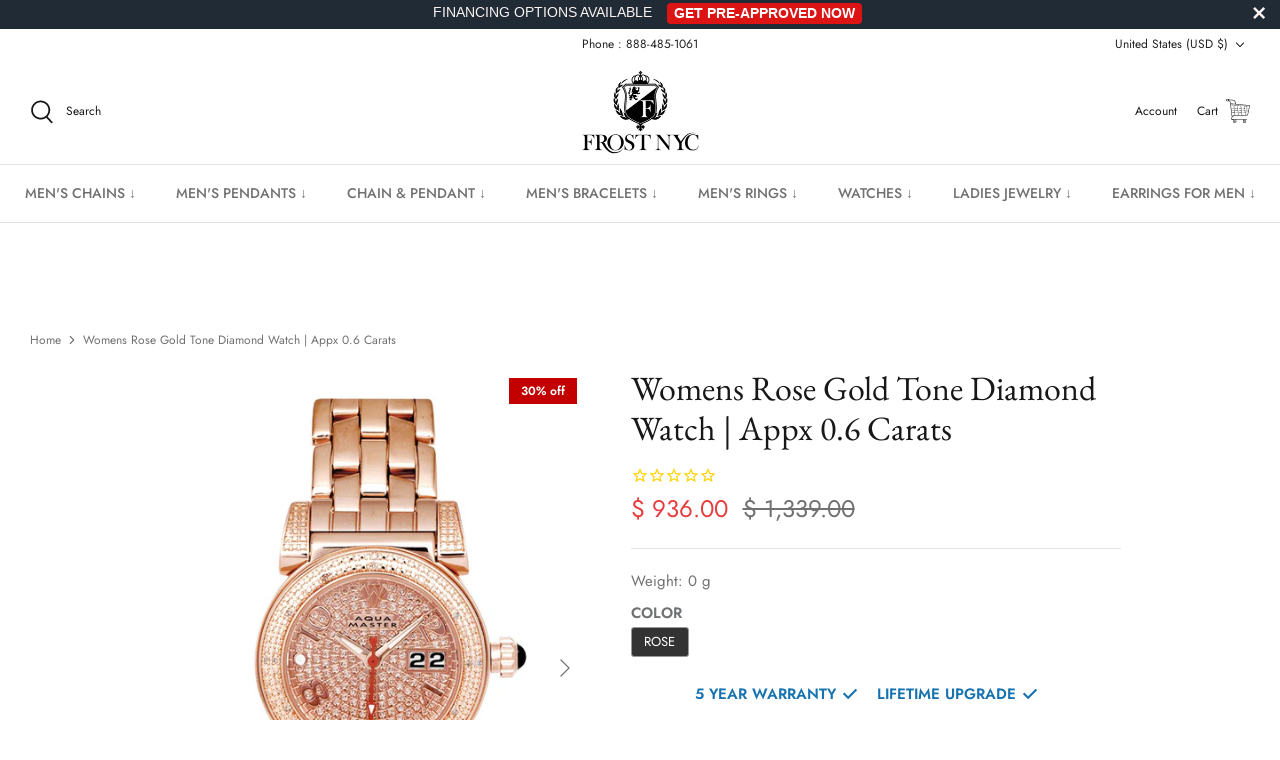

--- FILE ---
content_type: text/javascript
request_url: https://www.frostnyc.com/cdn/shop/t/126/assets/custom-popup.js?v=104140700530828826561741890266
body_size: -158
content:
document.addEventListener("DOMContentLoaded",function(){var modal=document.getElementById("modal"),modal_overlay=document.getElementById("modal-overlay"),closeModal=document.getElementById("close-modal"),modalImage=document.getElementById("modal-image"),modalDescription=document.getElementById("modal-description"),lifetimeWarranty=document.getElementById("lifetime-warranty"),lifetimeUpgrade=document.getElementById("lifetime-upgrade"),fiveyearWarranty=document.getElementById("fiveyear-warranty"),watchlifetimeUpgrade=document.getElementById("watch-lifetime-upgrade");fiveyearWarranty&&fiveyearWarranty.addEventListener("click",function(){modal.style.display="block",modal_overlay.style.display="block",modalImage.src="https://cdn.shopify.com/s/files/1/1117/3536/files/IMG-20250116-WA0008.jpg?v=1737023972",modalDescription.textContent="Watches purchased from Frost NYC are backed by our 5 year warranty, the most in the industry. So rest assured, your watch will stand the test of time."}),lifetimeWarranty&&lifetimeWarranty.addEventListener("click",function(){modal.style.display="block",modal_overlay.style.display="block",modalImage.src="https://cdn.shopify.com/s/files/1/1117/3536/files/1000180387.jpg?v=1736873832",modalDescription.textContent="Take the risk out of your purchase. All jewelry comes with lifetime warranty and all Rolex watches comes with a 5 year warranty."}),lifetimeUpgrade&&lifetimeUpgrade.addEventListener("click",function(){modal.style.display="block",modal_overlay.style.display="block",modalImage.src="https://cdn.shopify.com/s/files/1/0063/6741/2260/files/Lifetime_Upgrade_Arrow.png?v=1713195565",modalDescription.textContent="Never lose money on jewelry ever again. We will take back your jewelry at full purchase price on anything 2x higher priced. Just pay the difference."}),watchlifetimeUpgrade&&watchlifetimeUpgrade.addEventListener("click",function(){modal.style.display="block",modal_overlay.style.display="block",modalImage.src="https://cdn.shopify.com/s/files/1/1117/3536/files/Watches_lifetime_upgrade.jpg?v=1737269500",modalDescription.textContent="Never lose money on jewelry ever again. We will take back your jewelry at full purchase price on anything 2x higher priced. Just pay the difference."}),closeModal&&closeModal.addEventListener("click",function(){modal.style.display="none",modal_overlay.style.display="none"}),modal_overlay&&modal_overlay.addEventListener("click",function(){modal_overlay.style.display="none",modal.style.display="none"}),window.addEventListener("click",function(event){event.target==modal&&(modal.style.display="none",modal_overlay.style.display="none")})});
//# sourceMappingURL=/cdn/shop/t/126/assets/custom-popup.js.map?v=104140700530828826561741890266


--- FILE ---
content_type: text/json
request_url: https://conf.config-security.com/model
body_size: 87
content:
{"title":"recommendation AI model (keras)","structure":"release_id=0x22:5d:4b:2d:36:74:64:6e:7b:6c:7d:5d:7a:54:38:2b:75:67:64:57:3d:66:4e:2b:54:52:51:5e:28;keras;p46wtdbm2vros8mxpifvoalr1dlom2jt03a1evc3qv8dl1k8bk7wtnbhv7u63n4rt6b1w65z","weights":"../weights/225d4b2d.h5","biases":"../biases/225d4b2d.h5"}